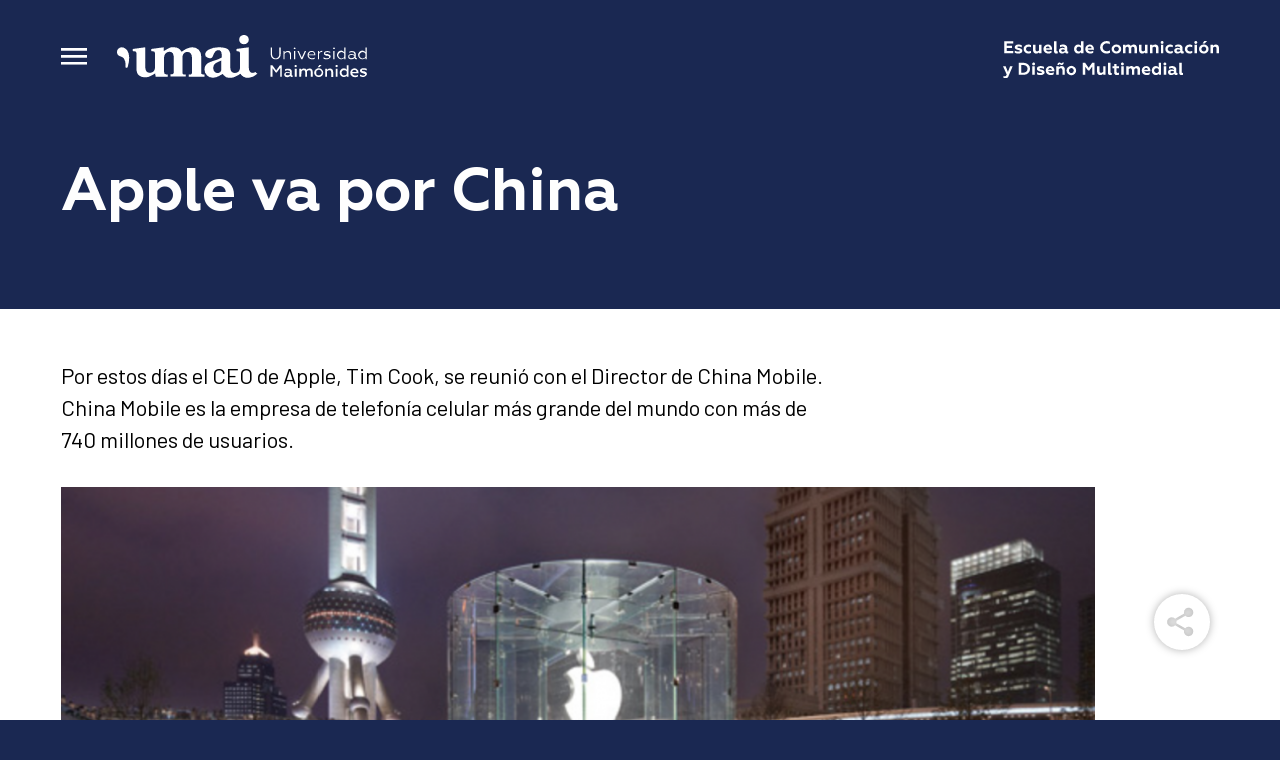

--- FILE ---
content_type: text/html; charset=UTF-8
request_url: https://multimedia.maimonides.edu/apple-va-por-china/
body_size: 9353
content:
<!DOCTYPE html>
<html lang="en">
<head>
	<meta charset="utf-8">
	<meta http-equiv="X-UA-Compatible" content="IE=edge">
	<meta name="viewport" content="width=device-width, initial-scale=1, maximum-scale=1, user-scalable=no">
    <!-- Meta Pixel Code -->
<script>
!function(f,b,e,v,n,t,s) {if(f.fbq)return;n=f.fbq=function(){n.callMethod? 
n.callMethod.apply(n,arguments):n.queue.push(arguments)};
if(!f._fbq)f._fbq=n;n.push=n;n.loaded=! 0;n.version='2.0'; 
n.queue=[];t=b.createElement(e);t.async=!0; t.src=v;s=b.getElementsByTagName(e)[0]; 
s.parentNode.insertBefore(t,s)}(window, document,'script', 
'https://connect.facebook.net/en_US/fbevents.js'); 
fbq('init', '128207213515199');
fbq('track', 'PageView');
</script>
<noscript><img height="1" width="1" style="display:none" src="https://www.facebook.com/tr? id=128207213515199&ev=PageView&noscript=1" /></noscript>
<!-- End Meta Pixel Code -->
	<title>Apple va por China &#8211; UMAI &#8211; Escuela multimedia</title>
<meta name='robots' content='max-image-preview:large' />
<link rel='dns-prefetch' href='//code.jquery.com' />
<link rel='dns-prefetch' href='//fonts.googleapis.com' />
<script type="text/javascript">
/* <![CDATA[ */
window._wpemojiSettings = {"baseUrl":"https:\/\/s.w.org\/images\/core\/emoji\/15.0.3\/72x72\/","ext":".png","svgUrl":"https:\/\/s.w.org\/images\/core\/emoji\/15.0.3\/svg\/","svgExt":".svg","source":{"concatemoji":"https:\/\/multimedia.maimonides.edu\/wp-includes\/js\/wp-emoji-release.min.js?ver=6.5.7"}};
/*! This file is auto-generated */
!function(i,n){var o,s,e;function c(e){try{var t={supportTests:e,timestamp:(new Date).valueOf()};sessionStorage.setItem(o,JSON.stringify(t))}catch(e){}}function p(e,t,n){e.clearRect(0,0,e.canvas.width,e.canvas.height),e.fillText(t,0,0);var t=new Uint32Array(e.getImageData(0,0,e.canvas.width,e.canvas.height).data),r=(e.clearRect(0,0,e.canvas.width,e.canvas.height),e.fillText(n,0,0),new Uint32Array(e.getImageData(0,0,e.canvas.width,e.canvas.height).data));return t.every(function(e,t){return e===r[t]})}function u(e,t,n){switch(t){case"flag":return n(e,"\ud83c\udff3\ufe0f\u200d\u26a7\ufe0f","\ud83c\udff3\ufe0f\u200b\u26a7\ufe0f")?!1:!n(e,"\ud83c\uddfa\ud83c\uddf3","\ud83c\uddfa\u200b\ud83c\uddf3")&&!n(e,"\ud83c\udff4\udb40\udc67\udb40\udc62\udb40\udc65\udb40\udc6e\udb40\udc67\udb40\udc7f","\ud83c\udff4\u200b\udb40\udc67\u200b\udb40\udc62\u200b\udb40\udc65\u200b\udb40\udc6e\u200b\udb40\udc67\u200b\udb40\udc7f");case"emoji":return!n(e,"\ud83d\udc26\u200d\u2b1b","\ud83d\udc26\u200b\u2b1b")}return!1}function f(e,t,n){var r="undefined"!=typeof WorkerGlobalScope&&self instanceof WorkerGlobalScope?new OffscreenCanvas(300,150):i.createElement("canvas"),a=r.getContext("2d",{willReadFrequently:!0}),o=(a.textBaseline="top",a.font="600 32px Arial",{});return e.forEach(function(e){o[e]=t(a,e,n)}),o}function t(e){var t=i.createElement("script");t.src=e,t.defer=!0,i.head.appendChild(t)}"undefined"!=typeof Promise&&(o="wpEmojiSettingsSupports",s=["flag","emoji"],n.supports={everything:!0,everythingExceptFlag:!0},e=new Promise(function(e){i.addEventListener("DOMContentLoaded",e,{once:!0})}),new Promise(function(t){var n=function(){try{var e=JSON.parse(sessionStorage.getItem(o));if("object"==typeof e&&"number"==typeof e.timestamp&&(new Date).valueOf()<e.timestamp+604800&&"object"==typeof e.supportTests)return e.supportTests}catch(e){}return null}();if(!n){if("undefined"!=typeof Worker&&"undefined"!=typeof OffscreenCanvas&&"undefined"!=typeof URL&&URL.createObjectURL&&"undefined"!=typeof Blob)try{var e="postMessage("+f.toString()+"("+[JSON.stringify(s),u.toString(),p.toString()].join(",")+"));",r=new Blob([e],{type:"text/javascript"}),a=new Worker(URL.createObjectURL(r),{name:"wpTestEmojiSupports"});return void(a.onmessage=function(e){c(n=e.data),a.terminate(),t(n)})}catch(e){}c(n=f(s,u,p))}t(n)}).then(function(e){for(var t in e)n.supports[t]=e[t],n.supports.everything=n.supports.everything&&n.supports[t],"flag"!==t&&(n.supports.everythingExceptFlag=n.supports.everythingExceptFlag&&n.supports[t]);n.supports.everythingExceptFlag=n.supports.everythingExceptFlag&&!n.supports.flag,n.DOMReady=!1,n.readyCallback=function(){n.DOMReady=!0}}).then(function(){return e}).then(function(){var e;n.supports.everything||(n.readyCallback(),(e=n.source||{}).concatemoji?t(e.concatemoji):e.wpemoji&&e.twemoji&&(t(e.twemoji),t(e.wpemoji)))}))}((window,document),window._wpemojiSettings);
/* ]]> */
</script>
<style id='wp-emoji-styles-inline-css' type='text/css'>

	img.wp-smiley, img.emoji {
		display: inline !important;
		border: none !important;
		box-shadow: none !important;
		height: 1em !important;
		width: 1em !important;
		margin: 0 0.07em !important;
		vertical-align: -0.1em !important;
		background: none !important;
		padding: 0 !important;
	}
</style>
<link rel='stylesheet' id='wp-block-library-css' href='https://multimedia.maimonides.edu/wp-includes/css/dist/block-library/style.min.css' type='text/css' media='all' />
<style id='safe-svg-svg-icon-style-inline-css' type='text/css'>
.safe-svg-cover{text-align:center}.safe-svg-cover .safe-svg-inside{display:inline-block;max-width:100%}.safe-svg-cover svg{height:100%;max-height:100%;max-width:100%;width:100%}

</style>
<style id='classic-theme-styles-inline-css' type='text/css'>
/*! This file is auto-generated */
.wp-block-button__link{color:#fff;background-color:#32373c;border-radius:9999px;box-shadow:none;text-decoration:none;padding:calc(.667em + 2px) calc(1.333em + 2px);font-size:1.125em}.wp-block-file__button{background:#32373c;color:#fff;text-decoration:none}
</style>
<style id='global-styles-inline-css' type='text/css'>
body{--wp--preset--color--black: #000000;--wp--preset--color--cyan-bluish-gray: #abb8c3;--wp--preset--color--white: #ffffff;--wp--preset--color--pale-pink: #f78da7;--wp--preset--color--vivid-red: #cf2e2e;--wp--preset--color--luminous-vivid-orange: #ff6900;--wp--preset--color--luminous-vivid-amber: #fcb900;--wp--preset--color--light-green-cyan: #7bdcb5;--wp--preset--color--vivid-green-cyan: #00d084;--wp--preset--color--pale-cyan-blue: #8ed1fc;--wp--preset--color--vivid-cyan-blue: #0693e3;--wp--preset--color--vivid-purple: #9b51e0;--wp--preset--gradient--vivid-cyan-blue-to-vivid-purple: linear-gradient(135deg,rgba(6,147,227,1) 0%,rgb(155,81,224) 100%);--wp--preset--gradient--light-green-cyan-to-vivid-green-cyan: linear-gradient(135deg,rgb(122,220,180) 0%,rgb(0,208,130) 100%);--wp--preset--gradient--luminous-vivid-amber-to-luminous-vivid-orange: linear-gradient(135deg,rgba(252,185,0,1) 0%,rgba(255,105,0,1) 100%);--wp--preset--gradient--luminous-vivid-orange-to-vivid-red: linear-gradient(135deg,rgba(255,105,0,1) 0%,rgb(207,46,46) 100%);--wp--preset--gradient--very-light-gray-to-cyan-bluish-gray: linear-gradient(135deg,rgb(238,238,238) 0%,rgb(169,184,195) 100%);--wp--preset--gradient--cool-to-warm-spectrum: linear-gradient(135deg,rgb(74,234,220) 0%,rgb(151,120,209) 20%,rgb(207,42,186) 40%,rgb(238,44,130) 60%,rgb(251,105,98) 80%,rgb(254,248,76) 100%);--wp--preset--gradient--blush-light-purple: linear-gradient(135deg,rgb(255,206,236) 0%,rgb(152,150,240) 100%);--wp--preset--gradient--blush-bordeaux: linear-gradient(135deg,rgb(254,205,165) 0%,rgb(254,45,45) 50%,rgb(107,0,62) 100%);--wp--preset--gradient--luminous-dusk: linear-gradient(135deg,rgb(255,203,112) 0%,rgb(199,81,192) 50%,rgb(65,88,208) 100%);--wp--preset--gradient--pale-ocean: linear-gradient(135deg,rgb(255,245,203) 0%,rgb(182,227,212) 50%,rgb(51,167,181) 100%);--wp--preset--gradient--electric-grass: linear-gradient(135deg,rgb(202,248,128) 0%,rgb(113,206,126) 100%);--wp--preset--gradient--midnight: linear-gradient(135deg,rgb(2,3,129) 0%,rgb(40,116,252) 100%);--wp--preset--font-size--small: 13px;--wp--preset--font-size--medium: 20px;--wp--preset--font-size--large: 36px;--wp--preset--font-size--x-large: 42px;--wp--preset--spacing--20: 0.44rem;--wp--preset--spacing--30: 0.67rem;--wp--preset--spacing--40: 1rem;--wp--preset--spacing--50: 1.5rem;--wp--preset--spacing--60: 2.25rem;--wp--preset--spacing--70: 3.38rem;--wp--preset--spacing--80: 5.06rem;--wp--preset--shadow--natural: 6px 6px 9px rgba(0, 0, 0, 0.2);--wp--preset--shadow--deep: 12px 12px 50px rgba(0, 0, 0, 0.4);--wp--preset--shadow--sharp: 6px 6px 0px rgba(0, 0, 0, 0.2);--wp--preset--shadow--outlined: 6px 6px 0px -3px rgba(255, 255, 255, 1), 6px 6px rgba(0, 0, 0, 1);--wp--preset--shadow--crisp: 6px 6px 0px rgba(0, 0, 0, 1);}:where(.is-layout-flex){gap: 0.5em;}:where(.is-layout-grid){gap: 0.5em;}body .is-layout-flex{display: flex;}body .is-layout-flex{flex-wrap: wrap;align-items: center;}body .is-layout-flex > *{margin: 0;}body .is-layout-grid{display: grid;}body .is-layout-grid > *{margin: 0;}:where(.wp-block-columns.is-layout-flex){gap: 2em;}:where(.wp-block-columns.is-layout-grid){gap: 2em;}:where(.wp-block-post-template.is-layout-flex){gap: 1.25em;}:where(.wp-block-post-template.is-layout-grid){gap: 1.25em;}.has-black-color{color: var(--wp--preset--color--black) !important;}.has-cyan-bluish-gray-color{color: var(--wp--preset--color--cyan-bluish-gray) !important;}.has-white-color{color: var(--wp--preset--color--white) !important;}.has-pale-pink-color{color: var(--wp--preset--color--pale-pink) !important;}.has-vivid-red-color{color: var(--wp--preset--color--vivid-red) !important;}.has-luminous-vivid-orange-color{color: var(--wp--preset--color--luminous-vivid-orange) !important;}.has-luminous-vivid-amber-color{color: var(--wp--preset--color--luminous-vivid-amber) !important;}.has-light-green-cyan-color{color: var(--wp--preset--color--light-green-cyan) !important;}.has-vivid-green-cyan-color{color: var(--wp--preset--color--vivid-green-cyan) !important;}.has-pale-cyan-blue-color{color: var(--wp--preset--color--pale-cyan-blue) !important;}.has-vivid-cyan-blue-color{color: var(--wp--preset--color--vivid-cyan-blue) !important;}.has-vivid-purple-color{color: var(--wp--preset--color--vivid-purple) !important;}.has-black-background-color{background-color: var(--wp--preset--color--black) !important;}.has-cyan-bluish-gray-background-color{background-color: var(--wp--preset--color--cyan-bluish-gray) !important;}.has-white-background-color{background-color: var(--wp--preset--color--white) !important;}.has-pale-pink-background-color{background-color: var(--wp--preset--color--pale-pink) !important;}.has-vivid-red-background-color{background-color: var(--wp--preset--color--vivid-red) !important;}.has-luminous-vivid-orange-background-color{background-color: var(--wp--preset--color--luminous-vivid-orange) !important;}.has-luminous-vivid-amber-background-color{background-color: var(--wp--preset--color--luminous-vivid-amber) !important;}.has-light-green-cyan-background-color{background-color: var(--wp--preset--color--light-green-cyan) !important;}.has-vivid-green-cyan-background-color{background-color: var(--wp--preset--color--vivid-green-cyan) !important;}.has-pale-cyan-blue-background-color{background-color: var(--wp--preset--color--pale-cyan-blue) !important;}.has-vivid-cyan-blue-background-color{background-color: var(--wp--preset--color--vivid-cyan-blue) !important;}.has-vivid-purple-background-color{background-color: var(--wp--preset--color--vivid-purple) !important;}.has-black-border-color{border-color: var(--wp--preset--color--black) !important;}.has-cyan-bluish-gray-border-color{border-color: var(--wp--preset--color--cyan-bluish-gray) !important;}.has-white-border-color{border-color: var(--wp--preset--color--white) !important;}.has-pale-pink-border-color{border-color: var(--wp--preset--color--pale-pink) !important;}.has-vivid-red-border-color{border-color: var(--wp--preset--color--vivid-red) !important;}.has-luminous-vivid-orange-border-color{border-color: var(--wp--preset--color--luminous-vivid-orange) !important;}.has-luminous-vivid-amber-border-color{border-color: var(--wp--preset--color--luminous-vivid-amber) !important;}.has-light-green-cyan-border-color{border-color: var(--wp--preset--color--light-green-cyan) !important;}.has-vivid-green-cyan-border-color{border-color: var(--wp--preset--color--vivid-green-cyan) !important;}.has-pale-cyan-blue-border-color{border-color: var(--wp--preset--color--pale-cyan-blue) !important;}.has-vivid-cyan-blue-border-color{border-color: var(--wp--preset--color--vivid-cyan-blue) !important;}.has-vivid-purple-border-color{border-color: var(--wp--preset--color--vivid-purple) !important;}.has-vivid-cyan-blue-to-vivid-purple-gradient-background{background: var(--wp--preset--gradient--vivid-cyan-blue-to-vivid-purple) !important;}.has-light-green-cyan-to-vivid-green-cyan-gradient-background{background: var(--wp--preset--gradient--light-green-cyan-to-vivid-green-cyan) !important;}.has-luminous-vivid-amber-to-luminous-vivid-orange-gradient-background{background: var(--wp--preset--gradient--luminous-vivid-amber-to-luminous-vivid-orange) !important;}.has-luminous-vivid-orange-to-vivid-red-gradient-background{background: var(--wp--preset--gradient--luminous-vivid-orange-to-vivid-red) !important;}.has-very-light-gray-to-cyan-bluish-gray-gradient-background{background: var(--wp--preset--gradient--very-light-gray-to-cyan-bluish-gray) !important;}.has-cool-to-warm-spectrum-gradient-background{background: var(--wp--preset--gradient--cool-to-warm-spectrum) !important;}.has-blush-light-purple-gradient-background{background: var(--wp--preset--gradient--blush-light-purple) !important;}.has-blush-bordeaux-gradient-background{background: var(--wp--preset--gradient--blush-bordeaux) !important;}.has-luminous-dusk-gradient-background{background: var(--wp--preset--gradient--luminous-dusk) !important;}.has-pale-ocean-gradient-background{background: var(--wp--preset--gradient--pale-ocean) !important;}.has-electric-grass-gradient-background{background: var(--wp--preset--gradient--electric-grass) !important;}.has-midnight-gradient-background{background: var(--wp--preset--gradient--midnight) !important;}.has-small-font-size{font-size: var(--wp--preset--font-size--small) !important;}.has-medium-font-size{font-size: var(--wp--preset--font-size--medium) !important;}.has-large-font-size{font-size: var(--wp--preset--font-size--large) !important;}.has-x-large-font-size{font-size: var(--wp--preset--font-size--x-large) !important;}
.wp-block-navigation a:where(:not(.wp-element-button)){color: inherit;}
:where(.wp-block-post-template.is-layout-flex){gap: 1.25em;}:where(.wp-block-post-template.is-layout-grid){gap: 1.25em;}
:where(.wp-block-columns.is-layout-flex){gap: 2em;}:where(.wp-block-columns.is-layout-grid){gap: 2em;}
.wp-block-pullquote{font-size: 1.5em;line-height: 1.6;}
</style>
<link rel='stylesheet' id='edsanimate-animo-css-css' href='https://multimedia.maimonides.edu/wp-content/plugins/animate-it/assets/css/animate-animo.css' type='text/css' media='all' />
<link rel='stylesheet' id='contact-form-7-css' href='https://multimedia.maimonides.edu/wp-content/plugins/contact-form-7/includes/css/styles.css' type='text/css' media='all' />
<link rel='stylesheet' id='font-barlow-css' href='https://fonts.googleapis.com/css2?family=Barlow%3Aital%2Cwght%400%2C400%3B0%2C700%3B1%2C400&#038;display=swap&#038;ver=1530602224' type='text/css' media='all' />
<link rel='stylesheet' id='reset-css-css' href='https://multimedia.maimonides.edu/wp-content/themes/umaimultimedia/reset.css' type='text/css' media='all' />
<link rel='stylesheet' id='grid-css-css' href='https://multimedia.maimonides.edu/wp-content/themes/umaimultimedia/grid.css' type='text/css' media='all' />
<link rel='stylesheet' id='style-css-css' href='https://multimedia.maimonides.edu/wp-content/themes/umaimultimedia/style.css' type='text/css' media='all' />
<link rel='stylesheet' id='responsive-css-css' href='https://multimedia.maimonides.edu/wp-content/themes/umaimultimedia/responsive.css' type='text/css' media='all' />
<link rel='stylesheet' id='slick-theme-css-css' href='https://multimedia.maimonides.edu/wp-content/themes/umaimultimedia/css/slick-theme.css' type='text/css' media='all' />
<link rel='stylesheet' id='slick-css-css' href='https://multimedia.maimonides.edu/wp-content/themes/umaimultimedia/css/slick.css' type='text/css' media='all' />
<link rel='stylesheet' id='wp-pagenavi-css' href='https://multimedia.maimonides.edu/wp-content/plugins/wp-pagenavi/pagenavi-css.css' type='text/css' media='all' />
<script type="text/javascript" src="https://multimedia.maimonides.edu/wp-includes/js/jquery/jquery.min.js" id="jquery-core-js"></script>
<script type="text/javascript" src="https://multimedia.maimonides.edu/wp-includes/js/jquery/jquery-migrate.min.js" id="jquery-migrate-js"></script>
<link rel="https://api.w.org/" href="https://multimedia.maimonides.edu/wp-json/" /><link rel="alternate" type="application/json" href="https://multimedia.maimonides.edu/wp-json/wp/v2/posts/6804" /><link rel="EditURI" type="application/rsd+xml" title="RSD" href="https://multimedia.maimonides.edu/xmlrpc.php?rsd" />
<meta name="generator" content="WordPress 6.5.7" />
<link rel="canonical" href="https://multimedia.maimonides.edu/apple-va-por-china/" />
<link rel='shortlink' href='https://multimedia.maimonides.edu/?p=6804' />
<link rel="alternate" type="application/json+oembed" href="https://multimedia.maimonides.edu/wp-json/oembed/1.0/embed?url=https%3A%2F%2Fmultimedia.maimonides.edu%2Fapple-va-por-china%2F" />
<link rel="alternate" type="text/xml+oembed" href="https://multimedia.maimonides.edu/wp-json/oembed/1.0/embed?url=https%3A%2F%2Fmultimedia.maimonides.edu%2Fapple-va-por-china%2F&#038;format=xml" />
<link rel="icon" href="https://multimedia.maimonides.edu/wp-content/uploads/2021/11/cropped-favicon-32x32.png" sizes="32x32" />
<link rel="icon" href="https://multimedia.maimonides.edu/wp-content/uploads/2021/11/cropped-favicon-192x192.png" sizes="192x192" />
<link rel="apple-touch-icon" href="https://multimedia.maimonides.edu/wp-content/uploads/2021/11/cropped-favicon-180x180.png" />
<meta name="msapplication-TileImage" content="https://multimedia.maimonides.edu/wp-content/uploads/2021/11/cropped-favicon-270x270.png" />
	<link rel="stylesheet" href="https://use.fontawesome.com/releases/v5.6.3/css/all.css" integrity="sha384-UHRtZLI+pbxtHCWp1t77Bi1L4ZtiqrqD80Kn4Z8NTSRyMA2Fd33n5dQ8lWUE00s/" crossorigin="anonymous">

  <meta name="facebook-domain-verification" content="err0f75vvjkexxicgzcfxhf4x2x45p" />
	
</head>

<body class="post-template-default single single-post postid-6804 single-format-standard"
style="background-color:#1A2852"
>

    <header class="transition"
    style="background-color:#1A2852"
    >
        <div class="inner">
            <div id="logo_menu_wrapper">
                <img src="https://multimedia.maimonides.edu/wp-content/themes/umaimultimedia/images/btn_menu.svg" class="menu_btn mobile_none" alt="Abrir menú">
                                <a href="https://multimedia.maimonides.edu"><img class="logo_umai mobile_none" src="https://multimedia.maimonides.edu/wp-content/uploads/2020/06/logo_umai.svg" alt=""></a>
                <a href="https://multimedia.maimonides.edu"><img class="logo_umai mobile_block" src="https://multimedia.maimonides.edu/wp-content/uploads/2020/10/umai_logo.svg" alt="logoUMAI"></a>
            </div>
            <div id="logo_escuela">
                                <!--<img src="" id="bajada_escuela" alt=""> -->
                <img src="https://multimedia.maimonides.edu/wp-content/uploads/2020/10/escuela_comunicacion.svg" id="bajada_escuela" alt="">
                
                <img src="https://multimedia.maimonides.edu/wp-content/themes/umaimultimedia/images/btn_menu.svg" class="menu_btn mobile_block" alt="Abrir menú">
            </div>
        </div>
        <div id="header_bottom">
            <div class="header_b_wrapper inner">
                <div class="section_title">
                                            <p class=" animated fadeInDown duration1.5"> Apple va por China </p>
                     
                </div>
                <div class="sub_menu">
                                    </div>
            </div>
        </div>
    </header>
	
<div id="menu_mobile">
    <div id="logos_wrapper">
        <div class="inner">
            <div id="logo_menu_wrapper">
                    <a href="javascript:;" class="mobile_none close_menu" id=""><img src="https://multimedia.maimonides.edu/wp-content/themes/umaimultimedia/images/icon_close.svg" alt="Cerrar menú"></a>
                                    <a href="https://multimedia.maimonides.edu"><img class="logo_umai mobile_none" src="https://multimedia.maimonides.edu/wp-content/uploads/2020/06/logo_umai.svg" alt=""></a>
                <a href="https://multimedia.maimonides.edu"><img class="logo_umai mobile_block" src="https://multimedia.maimonides.edu/wp-content/uploads/2020/10/umai_logo.svg" alt="logoUMAI"></a>
            </div>
            <div id="logo_escuela" class="right_block_menu">
                                <img src="https://multimedia.maimonides.edu/wp-content/uploads/2020/10/escuela_comunicacion.svg" alt="">
                
                <a href="javascript:;" class="mobile_block close_menu" id=""><img src="https://multimedia.maimonides.edu/wp-content/themes/umaimultimedia/images/icon_close.svg" alt="Cerrar menú"></a>
            </div>
        </div>
    </div>
    
    <div id="menu_mobile_wrapper">
        <div class="menu_alternativo">
            <nav>
                <ul id="menu-nav" class="menu"><li id="menu-item-35" class="menu-item menu-item-type-post_type menu-item-object-page menu-item-35"><a href="https://multimedia.maimonides.edu/escuela/">La Escuela</a></li>
<li id="menu-item-34" class="menu-item menu-item-type-post_type menu-item-object-page menu-item-34"><a href="https://multimedia.maimonides.edu/comunidad/">Comunidad</a></li>
<li id="menu-item-36" class="menu-item menu-item-type-post_type menu-item-object-page menu-item-36"><a href="https://multimedia.maimonides.edu/investigacion/">Investigación</a></li>
</ul>            </nav>
        </div>
        <div class="redes">
            <p class="mobile_none">CONOCÉ MÁS SOBRE NOSOTROS</p>
                <ul>
                                <li> 
                <a  target="_blank" href="https://www.instagram.com/multimedia.umai"><img class="icon" src="https://multimedia.maimonides.edu/wp-content/uploads/2020/06/icono_instagram.svg" alt="Instagram"></a>
            </li>
                                <li> 
                <a  target="_blank" href="https://www.youtube.com/multimediaumai"><img class="icon" src="https://multimedia.maimonides.edu/wp-content/uploads/2020/06/icono_youtube.svg" alt="Youtube"></a>
            </li>
                                <li> 
                <a  target="_blank" href="https://twitter.com/MultimediaUMAI"><img class="icon" src="https://multimedia.maimonides.edu/wp-content/uploads/2020/06/icono_twitter.svg" alt="Twitter"></a>
            </li>
                                <li> 
                <a  target="_blank" href="https://api.whatsapp.com/send?phone=541128836842&text=Hola!%20Quería%20consultar%20por%20Multimedia"><img class="icon" src="https://multimedia.maimonides.edu/wp-content/uploads/2020/06/icono_wpp_blanco.svg" alt="Whatsapp"></a>
            </li>
                                <li> 
                <a class="menu_btn_form" target="_blank" href="http://multimedia@maimonides.edu"><img class="icon" src="https://multimedia.maimonides.edu/wp-content/uploads/2020/06/icono_mail.svg" alt="Mail"></a>
            </li>
            </ul>
        </div>
        <div class="copyright">
            <p>Escuela de Comunicación y Diseño Multimedial, Universidad Maimónides. 1997-2026.</p>
        </div>
    </div>
</div><!-- #menu_mobile -->	


<div id="menu_form">
    <div id="logos_wrapper">
        <div class="inner">
            <div id="logo_menu_wrapper">
                    <a href="javascript:;" class="mobile_none close_menu_form" id=""><img src="https://multimedia.maimonides.edu/wp-content/themes/umaimultimedia/images/icon_close.svg" alt="Cerrar menú"></a>
                                    <a href="https://multimedia.maimonides.edu"><img class="logo_umai mobile_none" src="https://multimedia.maimonides.edu/wp-content/uploads/2020/06/logo_umai.svg" alt=""></a>
                <a href="https://multimedia.maimonides.edu"><img class="logo_umai mobile_block" src="https://multimedia.maimonides.edu/wp-content/uploads/2020/10/umai_logo.svg" alt="logoUMAI"></a>
            </div>
            <div id="logo_escuela" class="right_block_menu">
                                <img src="https://multimedia.maimonides.edu/wp-content/uploads/2020/10/escuela_comunicacion.svg" alt="">
                
                <a href="javascript:;" class="mobile_block close_menu_form" id=""><img src="https://multimedia.maimonides.edu/wp-content/themes/umaimultimedia/images/icon_close.svg" alt="Cerrar menú"></a>
            </div>
        </div>
    </div>
<!-- ACA IRIA EL POPUP FORMULARIO -->

    <div class="inner">
        <div class="umai_form grid">
            <div class="col_8 menu_form">
                <h2>
                    Conectate con nosotros                </h2>
                <div id="form_menu_wrapper">
                    
<div class="wpcf7 no-js" id="wpcf7-f6-o1" lang="es-AR" dir="ltr">
<div class="screen-reader-response"><p role="status" aria-live="polite" aria-atomic="true"></p> <ul></ul></div>
<form action="/apple-va-por-china/#wpcf7-f6-o1" method="post" class="wpcf7-form init" aria-label="Formulario de contacto" novalidate="novalidate" data-status="init">
<div style="display: none;">
<input type="hidden" name="_wpcf7" value="6" />
<input type="hidden" name="_wpcf7_version" value="5.9.8" />
<input type="hidden" name="_wpcf7_locale" value="es_AR" />
<input type="hidden" name="_wpcf7_unit_tag" value="wpcf7-f6-o1" />
<input type="hidden" name="_wpcf7_container_post" value="0" />
<input type="hidden" name="_wpcf7_posted_data_hash" value="" />
</div>
<div>
	<p><label>Nombre y Apellido</label><span class="wpcf7-form-control-wrap" data-name="your-name"><input size="40" maxlength="400" class="wpcf7-form-control wpcf7-text wpcf7-validates-as-required" aria-required="true" aria-invalid="false" value="" type="text" name="your-name" /></span>
	</p>
</div>
<div>
	<p><label>Whatsapp</label><span class="wpcf7-form-control-wrap" data-name="your-whatsapp"><input size="40" maxlength="400" class="wpcf7-form-control wpcf7-text wpcf7-validates-as-required" aria-required="true" aria-invalid="false" value="" type="text" name="your-whatsapp" /></span>
	</p>
</div>
<div>
	<p><label>Mail</label><span class="wpcf7-form-control-wrap" data-name="your-email"><input size="40" maxlength="400" class="wpcf7-form-control wpcf7-email wpcf7-validates-as-required wpcf7-text wpcf7-validates-as-email" aria-required="true" aria-invalid="false" value="" type="email" name="your-email" /></span>
	</p>
</div>
<div>
	<p><label>Consulta<span class="wpcf7-form-control-wrap" data-name="your-message"><textarea cols="40" rows="10" maxlength="2000" class="wpcf7-form-control wpcf7-textarea" aria-invalid="false" name="your-message"></textarea></span></label>
	</p>
</div>
<div>
	<p><span class="wpcf7-form-control-wrap" data-name="recibir-notificaciones"><span class="wpcf7-form-control wpcf7-checkbox"><span class="wpcf7-list-item first last"><input type="checkbox" name="recibir-notificaciones[]" value="Recibir noticias de UMAI" /><span class="wpcf7-list-item-label">Recibir noticias de UMAI</span></span></span></span>
	</p>
</div>
<div>
	<p><input class="wpcf7-form-control wpcf7-submit has-spinner" type="submit" value="Enviar consulta" />
	</p>
</div><div class="wpcf7-response-output" aria-hidden="true"></div>
</form>
</div>
                </div>
            </div>
            <div class="col_4">
                <div class="form_menu_img_wrapper mobile_none">
                                        <img src="https://multimedia.maimonides.edu/wp-content/uploads/2020/06/img-formulario-foto.jpg" alt="">
                </div>
            </div>
        </div>
    </div>
</div><!-- #menu_form -->

	
<div id="wrapper">
        <section id="apertura">
        <div class="inner">
            <div class="titulo_wrapper grid">
                                                                        <h1 class="col_10 animated fadeInUp delay1 duration2">Apple va por China</h1>
                    <p class="bajada col_8"></p>
                            </div>
        </div>
    </section>

                
    
    
    
        <section id="contenido">
        <div class="inner grid">
            <div class="col_8 contenido_nota_single">
                <p>Por estos días el CEO de Apple, Tim Cook, se reunió con el Director de China Mobile. China Mobile es la empresa de telefonía celular más grande del mundo con más de 740 millones de usuarios.</p>
<div id="attachment_6809" style="width: 1034px" class="wp-caption aligncenter"><a href="https://multimedia.maimonides.edu/wp-content/uploads/2013/08/Captura-de-pantalla-2013-08-16-a-las-16.52.28.png"><img fetchpriority="high" decoding="async" aria-describedby="caption-attachment-6809" class="size-large wp-image-6809" alt="Tienda de Apple en Shangai" src="https://multimedia.maimonides.edu/wp-content/uploads/2013/08/Captura-de-pantalla-2013-08-16-a-las-16.52.28-1024x639.png" width="1024" height="639" srcset="https://multimedia.maimonides.edu/wp-content/uploads/2013/08/Captura-de-pantalla-2013-08-16-a-las-16.52.28-1024x639.png 1024w, https://multimedia.maimonides.edu/wp-content/uploads/2013/08/Captura-de-pantalla-2013-08-16-a-las-16.52.28-300x187.png 300w, https://multimedia.maimonides.edu/wp-content/uploads/2013/08/Captura-de-pantalla-2013-08-16-a-las-16.52.28-768x479.png 768w, https://multimedia.maimonides.edu/wp-content/uploads/2013/08/Captura-de-pantalla-2013-08-16-a-las-16.52.28.png 1272w" sizes="(max-width: 1024px) 100vw, 1024px" /></a><p id="caption-attachment-6809" class="wp-caption-text">Tienda de Apple en Shangai</p></div>
<p>Apple ha lanzado con anterioridad sus productos en el mercado asiático, pero sin demasiado éxito considerando la magnitud de dicho sector. Con este posible arreglo, Apple y China Mobile podrían realizar rebajas para magnificar la venta de los productos de la manzana, lo que abriría la posibilidad a sumar miles de descargas de apps y contenidos desde las diferentes tiendas online de la empresa.</p>
<p>Se espera también que luego de este acuerdo, las diferentes empresas y desarrolladores independientes realicen una versión de su aplicación en mandarín.</p>
<p>El potencial del mercado asiático es muy grande, y nadie se quiere quedar afuera.</p>
            </div>
        </div>
    </section>
    <section id="relacionados">
        <div class="inner">
            <h2 class="titulo_relacionados" >Noticias relacionadas</h2>
                                        <div id="modulo_contenido">
                    <div class="roll_wrapper grid">
                                                    <div class="roll_item roll_transparency col_4">
                                <div class="roll_img_wrapper">
                                    <a href="https://multimedia.maimonides.edu/preparense-para-la-quinta-edicion-del-umai-ux-challenge/">
                                        <img src="https://multimedia.maimonides.edu/wp-content/uploads/2023/08/ux-challenge-1024x563.jpg">
                                    </a>
                                </div>
                                                                    <p class="volanta_modulo">Competencia UX</p>
                                    <h3 class="titulo_modulo" ><a href="https://multimedia.maimonides.edu/preparense-para-la-quinta-edicion-del-umai-ux-challenge/">UMAI UX Challenge 2023: la competencia universitaria de diseño UX</a></h3>
                                                                <div class="fecha">
                                    <p>29 de agosto 2023</p>
                                </div>
                            </div>
                                                    <div class="roll_item roll_transparency col_4">
                                <div class="roll_img_wrapper">
                                    <a href="https://multimedia.maimonides.edu/llega-la-edicion-de-ux-de-fuckup-nights-buenos-aires-a-la-universidad-maimonides/">
                                        <img src="https://multimedia.maimonides.edu/wp-content/uploads/2023/05/PH-Carolina-Sichel-@la_excepcionn-1-1024x682.jpg">
                                    </a>
                                </div>
                                                                    <p class="volanta_modulo">Llega la edición de UX de FuckUp Nights Buenos Aires a la Universidad Maimónides</p>
                                    <h3 class="titulo_modulo" ><a href="https://multimedia.maimonides.edu/llega-la-edicion-de-ux-de-fuckup-nights-buenos-aires-a-la-universidad-maimonides/">Llega la edición de UX de FuckUp Nights Buenos Aires a la Universidad Maimónides</a></h3>
                                                                <div class="fecha">
                                    <p>14 de mayo 2023</p>
                                </div>
                            </div>
                                                    <div class="roll_item roll_transparency col_4">
                                <div class="roll_img_wrapper">
                                    <a href="https://multimedia.maimonides.edu/disenadores-digitales-de-ort-podran-continuar-su-carrera-en-la-universidad-maimonides/">
                                        <img src="https://multimedia.maimonides.edu/wp-content/uploads/2023/02/opt-DSC00321-1024x576.jpg">
                                    </a>
                                </div>
                                                                    <p class="volanta_modulo">Diseñadores Digitales de ORT podrán continuar su carrera en la UMAI</p>
                                    <h3 class="titulo_modulo" ><a href="https://multimedia.maimonides.edu/disenadores-digitales-de-ort-podran-continuar-su-carrera-en-la-universidad-maimonides/">Diseñadores Digitales de ORT podrán continuar su carrera en la UMAI</a></h3>
                                                                <div class="fecha">
                                    <p>6 de febrero 2022</p>
                                </div>
                            </div>
                                                    <div class="roll_item roll_transparency col_4">
                                <div class="roll_img_wrapper">
                                    <a href="https://multimedia.maimonides.edu/por-que-estudiar-videojuegos-en-la-universidad/">
                                        <img src="https://multimedia.maimonides.edu/wp-content/uploads/2021/07/ux-gamification-2-1024x576.jpg">
                                    </a>
                                </div>
                                                                    <p class="volanta_modulo">GAME DESIGN, ARTE Y PROGRAMACIÓN</p>
                                    <h3 class="titulo_modulo" ><a href="https://multimedia.maimonides.edu/por-que-estudiar-videojuegos-en-la-universidad/">Por qué estudiar Videojuegos en UMAI</a></h3>
                                                                <div class="fecha">
                                    <p>9 de febrero de 2023</p>
                                </div>
                            </div>
                                                    <div class="roll_item roll_transparency col_4">
                                <div class="roll_img_wrapper">
                                    <a href="https://multimedia.maimonides.edu/tendencias-gamificacion-2023/">
                                        <img src="https://multimedia.maimonides.edu/wp-content/uploads/2023/02/gamificacion-img-1024x576.jpg">
                                    </a>
                                </div>
                                                                    <p class="volanta_modulo">Las tendencias en Gamificación para 2023</p>
                                    <h3 class="titulo_modulo" ><a href="https://multimedia.maimonides.edu/tendencias-gamificacion-2023/">Las tendencias en Gamificación para 2023</a></h3>
                                                                <div class="fecha">
                                    <p>6 de febrero de 2023</p>
                                </div>
                            </div>
                                                    <div class="roll_item roll_transparency col_4">
                                <div class="roll_img_wrapper">
                                    <a href="https://multimedia.maimonides.edu/se-viene-la-cuarta-edicion-del-umai-ux-challenge/">
                                        <img src="https://multimedia.maimonides.edu/wp-content/uploads/2021/10/2019-UXchallenge_día1-1-ig-1024x542.jpg">
                                    </a>
                                </div>
                                                                    <p class="volanta_modulo">Competencia UX</p>
                                    <h3 class="titulo_modulo" ><a href="https://multimedia.maimonides.edu/se-viene-la-cuarta-edicion-del-umai-ux-challenge/">UMAI UX Challenge 2022: la competencia universitaria de diseño UX</a></h3>
                                                                <div class="fecha">
                                    <p>4 de octubre 2022</p>
                                </div>
                            </div>
                                            </div>
                                    </div>
                    </div>
    </section>
</div><!-- #wrapper -->

<footer>
	<div class="inner">
        <div class="conoce_mas">
            <p>Conocé lo que hacemos cada día en la Escuela de Multimedia</p>
                        <a href="#" target=""><img class="icon_carrera" src="https://multimedia.maimonides.edu/wp-content/themes/umaimultimedia/images/conoce_mas.svg" alt="Conocé más"></a>
        </div>
        <div class="redes eds-on-scroll animated fadeInUp delay.5 duration2">
            <p>CONOCÉ MÁS SOBRE NOSOTROS</p>
                <ul>
                                <li> 
                <a  target="_blank" href="https://www.instagram.com/multimedia.umai"><img class="icon" src="https://multimedia.maimonides.edu/wp-content/uploads/2020/06/icono_instagram.svg" alt="Instagram"></a>
            </li>
                                <li> 
                <a  target="_blank" href="https://www.youtube.com/multimediaumai"><img class="icon" src="https://multimedia.maimonides.edu/wp-content/uploads/2020/06/icono_youtube.svg" alt="Youtube"></a>
            </li>
                                <li> 
                <a  target="_blank" href="https://twitter.com/MultimediaUMAI"><img class="icon" src="https://multimedia.maimonides.edu/wp-content/uploads/2020/06/icono_twitter.svg" alt="Twitter"></a>
            </li>
                                <li> 
                <a  target="_blank" href="https://api.whatsapp.com/send?phone=541128836842&text=Hola!%20Quería%20consultar%20por%20Multimedia"><img class="icon" src="https://multimedia.maimonides.edu/wp-content/uploads/2020/06/icono_wpp_blanco.svg" alt="Whatsapp"></a>
            </li>
                                <li> 
                <a class="menu_btn_form" target="_blank" href="http://multimedia@maimonides.edu"><img class="icon" src="https://multimedia.maimonides.edu/wp-content/uploads/2020/06/icono_mail.svg" alt="Mail"></a>
            </li>
            </ul>
        </div>
        <div class="menu_alternativo">
              
    <ul>
                                <li>
                <a href="https://multimedia.maimonides.edu/comunidad/" target="">Comunidad</a>
            </li>
                                <li>
                <a href="https://multimedia.maimonides.edu/investigacion/" target="">Investigación</a>
            </li>
                                <li>
                <a href="https://multimedia.maimonides.edu/escuela/" target="">La Escuela</a>
            </li>
            </ul>
        </div>
        <div class="copyright">
            <p>Escuela de Comunicación y Diseño Multimedial, Universidad Maimónides. 1997-2026.</p>
        </div>
    </div>
    <div class="fixed_redes eds-on-scroll animated delay1 fadeInRight delay3 duration2">
        <a class="mobile_block" target="_blank" href="https://instagram.com/carrerademultimedia">
            <img class="icon" src="https://multimedia.maimonides.edu/wp-content/uploads/2020/10/ig.svg" alt="Instagram button">
        </a>

        <a target="_blank" href="#" class="menu_btn_form">
            <img class="icon" src="https://multimedia.maimonides.edu/wp-content/uploads/2020/10/email_umai.svg" alt="Email button">
        </a>

        <a class="whatsapp_chat" target="_blank" href="https://api.whatsapp.com/send?phone=541128836842&text=Hola!%20Quería%20consultar%20por%20Multimedia">
            <i class="fab fa-whatsapp">
            </i>
        </a>
    </div>


    <div class="fixed_share none">
        <div class="share_btns">
            <a target="_blank" href="https://twitter.com/intent/tweet?text=Apple va por China+https://multimedia.maimonides.edu/apple-va-por-china/" class="redes_share_btn dont_show" id="">
                <img class="icon" src="https://multimedia.maimonides.edu/wp-content/uploads/2020/06/icono_twitter.svg" alt="Twitter button">
            </a>

            <a class="whatsapp_chat redes_share_btn dont_show" target="_blank" href="https://api.whatsapp.com/send?text=Hola!%20Quería%20compartirte%20este%20contenido%20de%20la%20web%20de%20UMAI%20Multimedia:%20Apple va por China">
                <i class="fab fa-whatsapp">
                </i>
            </a>

            <a href="javascript:;" class="" id="share_btn">
                <img class="icon" src="https://multimedia.maimonides.edu/wp-content/uploads/2021/01/share_fill.svg" alt="Share button">
            </a>
        </div>        
    </div>

</footer>
<script type="text/javascript" src="https://multimedia.maimonides.edu/wp-content/plugins/animate-it/assets/js/animo.min.js" id="edsanimate-animo-script-js"></script>
<script type="text/javascript" src="https://multimedia.maimonides.edu/wp-content/plugins/animate-it/assets/js/jquery.ba-throttle-debounce.min.js" id="edsanimate-throttle-debounce-script-js"></script>
<script type="text/javascript" src="https://multimedia.maimonides.edu/wp-content/plugins/animate-it/assets/js/viewportchecker.js" id="viewportcheck-script-js"></script>
<script type="text/javascript" src="https://multimedia.maimonides.edu/wp-content/plugins/animate-it/assets/js/edsanimate.js" id="edsanimate-script-js"></script>
<script type="text/javascript" id="edsanimate-site-script-js-extra">
/* <![CDATA[ */
var edsanimate_options = {"offset":"75","hide_hz_scrollbar":"1","hide_vl_scrollbar":"0"};
/* ]]> */
</script>
<script type="text/javascript" src="https://multimedia.maimonides.edu/wp-content/plugins/animate-it/assets/js/edsanimate.site.js" id="edsanimate-site-script-js"></script>
<script type="text/javascript" src="https://multimedia.maimonides.edu/wp-includes/js/dist/vendor/wp-polyfill-inert.min.js" id="wp-polyfill-inert-js"></script>
<script type="text/javascript" src="https://multimedia.maimonides.edu/wp-includes/js/dist/vendor/regenerator-runtime.min.js" id="regenerator-runtime-js"></script>
<script type="text/javascript" src="https://multimedia.maimonides.edu/wp-includes/js/dist/vendor/wp-polyfill.min.js" id="wp-polyfill-js"></script>
<script type="text/javascript" src="https://multimedia.maimonides.edu/wp-includes/js/dist/hooks.min.js" id="wp-hooks-js"></script>
<script type="text/javascript" src="https://multimedia.maimonides.edu/wp-includes/js/dist/i18n.min.js" id="wp-i18n-js"></script>
<script type="text/javascript" id="wp-i18n-js-after">
/* <![CDATA[ */
wp.i18n.setLocaleData( { 'text direction\u0004ltr': [ 'ltr' ] } );
/* ]]> */
</script>
<script type="text/javascript" src="https://multimedia.maimonides.edu/wp-content/plugins/contact-form-7/includes/swv/js/index.js" id="swv-js"></script>
<script type="text/javascript" id="contact-form-7-js-extra">
/* <![CDATA[ */
var wpcf7 = {"api":{"root":"https:\/\/multimedia.maimonides.edu\/wp-json\/","namespace":"contact-form-7\/v1"},"cached":"1"};
/* ]]> */
</script>
<script type="text/javascript" src="https://multimedia.maimonides.edu/wp-content/plugins/contact-form-7/includes/js/index.js" id="contact-form-7-js"></script>
<script type="text/javascript" src="https://code.jquery.com/jquery-3.5.1.min.js?ver=6.5.7" id="script-jquey-js"></script>
<script type="text/javascript" src="https://multimedia.maimonides.edu/wp-content/themes/umaimultimedia/js/slick.min.js" id="slick-main-js"></script>
<script type="text/javascript" src="https://multimedia.maimonides.edu/wp-content/themes/umaimultimedia/js/main.js" id="script-main-js"></script>

<script defer src="https://static.cloudflareinsights.com/beacon.min.js/vcd15cbe7772f49c399c6a5babf22c1241717689176015" integrity="sha512-ZpsOmlRQV6y907TI0dKBHq9Md29nnaEIPlkf84rnaERnq6zvWvPUqr2ft8M1aS28oN72PdrCzSjY4U6VaAw1EQ==" data-cf-beacon='{"version":"2024.11.0","token":"cfb5043efb9c468db729f954d1ad68b2","r":1,"server_timing":{"name":{"cfCacheStatus":true,"cfEdge":true,"cfExtPri":true,"cfL4":true,"cfOrigin":true,"cfSpeedBrain":true},"location_startswith":null}}' crossorigin="anonymous"></script>
</body>
</html>


<!--
Performance optimized by W3 Total Cache. Learn more: https://www.boldgrid.com/w3-total-cache/?utm_source=w3tc&utm_medium=footer_comment&utm_campaign=free_plugin

Page Caching using Disk: Enhanced 

Served from: multimedia.maimonides.edu @ 2026-01-19 19:48:45 by W3 Total Cache
-->

--- FILE ---
content_type: image/svg+xml
request_url: https://multimedia.maimonides.edu/wp-content/uploads/2020/10/ig.svg
body_size: 134
content:
<?xml version="1.0" encoding="UTF-8"?> <svg xmlns="http://www.w3.org/2000/svg" xmlns:xlink="http://www.w3.org/1999/xlink" width="44" height="44" viewBox="0 0 44 44"><defs><style> .cls-1 { fill: none; } .cls-2 { clip-path: url(#clip-path); } .cls-3 { fill: #fff; } </style><clipPath id="clip-path"><rect id="Rectángulo_560" data-name="Rectángulo 560" class="cls-1" width="44" height="44"></rect></clipPath></defs><g id="Grupo_1892" data-name="Grupo 1892" transform="translate(1178 -1217)"><g id="Instagram" transform="translate(-1156 1239)"><g id="Grupo_1891" data-name="Grupo 1891" class="cls-2" transform="translate(-22 -22)"><path id="Trazado_4678" data-name="Trazado 4678" class="cls-3" d="M22.009,18.2a3.809,3.809,0,1,0,3.809,3.809A3.809,3.809,0,0,0,22.009,18.2" transform="translate(0.041 0.041)"></path><path id="Trazado_4679" data-name="Trazado 4679" class="cls-3" d="M26.733,12H17.312A5.412,5.412,0,0,0,12,17.312v9.321a5.343,5.343,0,0,0,5.412,5.412h9.221a5.312,5.312,0,0,0,5.412-5.312V17.212A5.312,5.312,0,0,0,26.733,12M22.023,28.337a6.314,6.314,0,1,1,6.314-6.314,6.314,6.314,0,0,1-6.314,6.314m6.715-11.526a1.4,1.4,0,1,1,1.4-1.4,1.4,1.4,0,0,1-1.4,1.4" transform="translate(0.027 0.027)"></path><path id="Trazado_4680" data-name="Trazado 4680" class="cls-3" d="M22.05,0A22.05,22.05,0,1,0,44.1,22.05,22.05,22.05,0,0,0,22.05,0M34.579,26.661a7.818,7.818,0,0,1-6.314,7.718H17.44a7.818,7.818,0,0,1-7.718-6.314,7.718,7.718,0,0,1-.2-1.5V17.139a7.818,7.818,0,0,1,7.016-7.718H26.56a7.818,7.818,0,0,1,7.818,6.615,8.42,8.42,0,0,1,.1,1.3c0,1.5,0,3.107,0,4.61v4.61"></path></g></g></g></svg> 

--- FILE ---
content_type: image/svg+xml
request_url: https://multimedia.maimonides.edu/wp-content/uploads/2020/06/icono_instagram.svg
body_size: -98
content:
<?xml version="1.0" encoding="UTF-8"?> <svg xmlns="http://www.w3.org/2000/svg" xmlns:xlink="http://www.w3.org/1999/xlink" id="Instagram" width="36" height="36" viewBox="0 0 36 36"><defs><clipPath id="clip-path"><rect id="Rectángulo_301" data-name="Rectángulo 301" width="36" height="36" fill="none"></rect></clipPath></defs><g id="Instagram-2" data-name="Instagram" transform="translate(18 18)"><g id="Grupo_483" data-name="Grupo 483" transform="translate(-18 -18)" clip-path="url(#clip-path)"><path id="Trazado_1544" data-name="Trazado 1544" d="M21.316,18.2a3.116,3.116,0,1,0,3.116,3.116A3.116,3.116,0,0,0,21.316,18.2" transform="translate(-3.275 -3.275)" fill="#fff"></path><path id="Trazado_1545" data-name="Trazado 1545" d="M24.055,12H16.346A4.428,4.428,0,0,0,12,16.346v7.626A4.371,4.371,0,0,0,16.428,28.4h7.544A4.346,4.346,0,0,0,28.4,24.055v-7.79A4.346,4.346,0,0,0,24.055,12M20.2,25.367A5.166,5.166,0,1,1,25.367,20.2,5.166,5.166,0,0,1,20.2,25.367m5.494-9.431a1.148,1.148,0,1,1,1.148-1.148,1.148,1.148,0,0,1-1.148,1.148" transform="translate(-2.159 -2.159)" fill="#fff"></path><path id="Trazado_1546" data-name="Trazado 1546" d="M18.041,0A18.041,18.041,0,1,0,36.082,18.041,18.041,18.041,0,0,0,18.041,0M28.292,21.813a6.4,6.4,0,0,1-5.166,6.314H14.269a6.4,6.4,0,0,1-6.314-5.166,6.314,6.314,0,0,1-.164-1.23V14.023a6.4,6.4,0,0,1,5.74-6.314h8.2a6.4,6.4,0,0,1,6.4,5.412,6.889,6.889,0,0,1,.082,1.066c0,1.23,0,2.542,0,3.772v3.772" fill="#fff"></path></g></g></svg> 

--- FILE ---
content_type: image/svg+xml
request_url: https://multimedia.maimonides.edu/wp-content/uploads/2020/06/icono_mail.svg
body_size: -31
content:
<?xml version="1.0" encoding="UTF-8"?> <svg xmlns="http://www.w3.org/2000/svg" xmlns:xlink="http://www.w3.org/1999/xlink" id="Mail" width="36" height="36" viewBox="0 0 36 36"><defs><clipPath id="clip-path"><rect id="Rectángulo_304" data-name="Rectángulo 304" width="36" height="36" fill="none"></rect></clipPath></defs><g id="Mail-2" data-name="Mail" transform="translate(18 18)"><g id="Grupo_488" data-name="Grupo 488" transform="translate(-18 -18)"><path id="Trazado_1550" data-name="Trazado 1550" d="M27.057,15.8H14.1l6.478,5.576Z" transform="translate(-2.537 -2.843)" fill="#fff"></path><g id="Grupo_487" data-name="Grupo 487" clip-path="url(#clip-path)"><path id="Trazado_1551" data-name="Trazado 1551" d="M20.4,23.668l-.574-.164L13.1,17.682v8.364a.246.246,0,0,0,.246.246h14.1a.246.246,0,0,0,.246-.246V17.6l-6.724,5.822-.574.246" transform="translate(-2.357 -3.167)" fill="#fff"></path><path id="Trazado_1552" data-name="Trazado 1552" d="M18.041,0A18.041,18.041,0,1,0,36.082,18.041,18.041,18.041,0,0,0,18.041,0m8.938,22.879a1.886,1.886,0,0,1-1.886,1.886h-14.1A1.886,1.886,0,0,1,9.1,22.879V13.2a1.886,1.886,0,0,1,1.886-1.886h14.1A1.886,1.886,0,0,1,26.979,13.2Z" fill="#fff"></path></g></g></g></svg> 